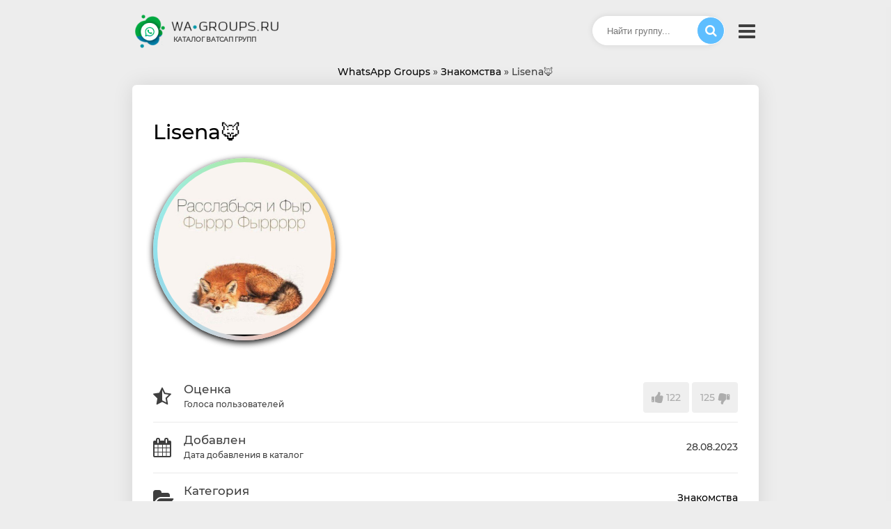

--- FILE ---
content_type: text/html;charset=UTF-8
request_url: https://wa-groups.ru/lisena-3553
body_size: 6317
content:

<!DOCTYPE html>
<html lang="ru">
<head>

	<meta charset="utf-8">
	<link rel="icon" type="image/x-icon" href="/css/favicon.ico">
	<link rel="stylesheet" href="/css/font-awesome/css/font-awesome.min.css">
	<meta http-equiv="X-UA-Compatible" content="IE=edge"/>
	<meta name="viewport" content="width=device-width, initial-scale=1.0, maximum-scale=1.0, minimum-scale=1.0">
	
	<link type="text/css" rel="stylesheet" href="/css/style.css"/> 
	<link rel="stylesheet" type="text/css" href="/css/modal/css/default.css" />
	<link rel="stylesheet" type="text/css" href="/css/modal/css/component.css" />
	<link rel="stylesheet" href="/css/menu.css"> 
	<link rel="stylesheet" href="/css/slider.css"> 
	
	<script src="https://ajax.googleapis.com/ajax/libs/jquery/2.1.1/jquery.min.js"></script>

    <meta name="yandex-verification" content="c1744964af73088d" />
    
    <title>Ватсап группа Lisena🦊. Номер 3553</title> 
    
    <meta name="description" content="Веселая активная группа,создана для знакомства общения)Проходи расслабься фррр"/>
    <meta property="og:title" content="Ватсап группа Lisena🦊. Номер 3553">
    <meta property="og:description" content="Веселая активная группа,создана для знакомства общения)Проходи расслабься фррр">
    <meta property="og:site_name" content="http://wa-groups.ru/">
    <meta property="og:image" content="http://wa-groups.ru/css/wa_og.png">
    <meta property="og:type" content="website">
		    <script src="https://cdn.adfinity.pro/code/wa-groups.ru/adfinity.js" charset="utf-8" async></script>
	    
</head>
<body>
	
 
			
<div class="header">

	
	<div style="display: inline-block;">
	<div class="logo"><a href="/"><img src="/css/logo.png" alt="logo wa-groups.ru"><span>Каталог Ватсап групп</span></a></div>
	<div class="logo_m"><a href="/"><img src="/css/logo_m.png" alt="mobile logo wa-groups.ru"></a> </div>
	</div>
		
		
		
 
		
	<div style="position: absolute; top: 15px; right: 15px;">
		<div class="search_ok" style="display: inline-block; vertical-align: middle; margin: -2px 15px 0 0;">
		<form action="/search">
			<div style="position: relative;">
			<input type="text" name="search"  minlength="3" class="search_input" placeholder="Найти группу..." required>
			<div class="validation-error" style="margin-top: -26px; margin-left: 20px; pointer-events: none;"><i class="fa fa-exclamation-circle"></i> Слово от 3-х знаков</div> 
			<button type="submit" class="search_button" style="border: 1px solid #fff; height: 40px; width: 40px; position: absolute; right: 1px; top: 1px; "></button>
			</div>
		</form > 
		</div>
		
 
 
		
		
		
		
		 
		
		
 
		
		
		
		<div style="display: inline-block; vertical-align: middle;">
				<div class="bars_button"><i class="fa fa-bars fa-2x dropbtn"></i></div>
		</div>
		
		
		<div class="bars_menu"> 
			<div class="bars_close"><div class="bars_close_x"></div></div>
			<div class="bars_over">
				<a href="/cabinet/add"><div class="bars_hr"><span  style="margin-left: 20px;">Добавить группу</span><i class="fa fa-plus-circle fa-lg" style="width: 30px; margin-left: 10px; position: absolute; right: 20px;"></i> </div></a>
				<a href="/"><div class="bars_hr"><span  style="margin-left: 20px;">Главная</span><i class="fa fa-home fa-lg"  style="width: 30px; margin-left: 10px; position: absolute; right: 20px;"></i> </div></a>								
				
				
				<a href="/auth"><div class="bars_hr"> <span  style="margin-left: 20px;">Вход</span><i class="fa fa-sign-in fa-lg" style="width: 30px; margin-left: 10px; position: absolute; right: 20px;"></i></div></a>
				<a href="/reg"><div class="bars_hr"> <span  style="margin-left: 20px;">Регистрация </span><i class="fa fa-key fa-lg" style="width: 30px; margin-left: 10px; position: absolute; right: 20px;"  ></i></div></a>
								
				<a href="/dl"><div class="bars_hr"> <span  style="margin-left: 20px;">Загрузить</span><i class="fa fa-cloud-download fa-lg" style="width: 30px; margin-left: 10px; position: absolute; right: 20px;" ></i></div></a>
				<div style="position: absolute; bottom: 12px; right: 10px; color: #878787; text-align: right;"><div style="margin: 10px 0 10px 10px;"> По вопросам и предложениям:</div> 
				<div style=" margin-left: 10px;  color: #878787;" > info@wa-groups.ru</div> 
				</div>
			</div>
		</div>
		<div class="bars_bg"></div>
		
	</div>
</div>
<div class="breadcrumbs">
	<div>
		<span itemscope itemtype="http://data-vocabulary.org/Breadcrumb">
			<a href="https://wa-groups.ru/" itemprop="url">
				<span itemprop="title">WhatsApp Groups</span>
			</a>
		</span>
		&raquo;
									<span itemscope itemtype="http://data-vocabulary.org/Breadcrumb">
					<a href="https://wa-groups.ru/category/1" itemprop="url">
						<span itemprop="title">Знакомства</span>
					</a>
				</span>
				&raquo;
												<span itemscope itemtype="http://data-vocabulary.org/Breadcrumb">
					<link href="https://wa-groups.ru/category//lisena-3553" itemprop="url"/>
					<span itemprop="title">Lisena🦊</span>
				</span>
						</div>
</div>
<div class="menu"> 
<div class="vmenu">
 
 


<script>
	$(function(){  
	$('.bars_button').click(function() {
		$('body').css({overflow: 'hidden'}); 
		$('.bars_bg').css({visibility: 'visible', opacity: '1'}); 
		$('.bars_menu').css({right: '0'}); 
		$('.bars_close').css({visibility: 'visible'}); 
	});
	});
	
	$(function(){ 
	$('.bars_bg, .bars_close_x').click(function() {
		$('body').css({overflow: 'auto'}); 
		$('.bars_bg').css({visibility: 'hidden', opacity: '0'});  
		$('.bars_menu').css({right: '-420px'}); 
		$('.bars_close').css({visibility: 'hidden'});  
	});
	});
</script>
 
 
  
  
<div class="logo_groups"> 
    <h1>Lisena🦊</h1> 
    <div class="white-grad">
     
        <div class="premium"> 
             
            <img src="/images/uploads/FagkP5ue9JFEs7S6Hl9pzc.jpg" alt="Логотип группы Lisena🦊" style="width: 250px; height: 250px; object-fit: cover; border-radius:50%; "> 
        </div>
        

    </div>
</div>
<br><br>
 
 
 
<div style="position: relative;">
    <div class="inl_block" style="width: 40px;">
        <i class="fa fa-star-half-o fa-2x"></i>
    </div>
    
    <div class="inl_block" >
        <span style="font-size: 120%;">Оценка</span><br><small>Голоса пользователей</small>
    </div>
    
    <div class="inl_block" style="position: absolute; right: 0;" >
        <div class="info_project">  



 
  
<a href="/lisena-3553&like" class="lik likes"><i class="fa fa-thumbs-up fa-lg" ></i> 122</a> 
<a href="/lisena-3553&dlike" class="diz likes">125  <i class="fa fa-thumbs-down fa-lg fa-flip-horizontal" ></i> </a> 
 



	
						  
 <script> 
$("a").click(function(){
    //действияreturnfalse;
});
 </script> 
 

  </div>
    </div>
</div>
<div style="border-bottom: 1px solid #EAEAEA; margin: 15px 0;"></div>

 
<div style="position: relative;">
    <div class="inl_block" style="width: 40px;">
        <i class="fa fa-calendar fa-2x"></i>
    </div>
    
    <div class="inl_block" >
        <span style="font-size: 120%;">Добавлен</span><br><small>Дата добавления в каталог</small>
    </div>
    
    <div class="inl_block" style="position: absolute; right: 0; top: 10px;" >
        <div class="info_project"> 28.08.2023</div>
    </div>
</div>
<div style="border-bottom: 1px solid #EAEAEA; margin: 15px 0;"></div>
  
 
<div style="position: relative;">
    <div class="inl_block" style="width: 40px;">
        <i class="fa fa-folder-open fa-2x"></i>
    </div>
    
    <div class="inl_block" >
        <span style="font-size: 120%;">Категория</span><br><small>В каталоге</small>
    </div>
    
    <div class="inl_block" style="position: absolute; right: 0; top: 10px;" >
        <div class="info_project"> <a href="/category/1">Знакомства</a></div>
    </div>
</div>
<div style="border-bottom: 1px solid #EAEAEA; margin: 15px 0;"></div>
 

<div style="position: relative;">
    <div class="inl_block" style="width: 40px;">
        <i class="fa fa-eye fa-2x"></i>
    </div>
    
    <div class="inl_block" >
        <span style="font-size: 120%;">Просмотры</span><br><small>Количество просмотров группы</small>
    </div>
    
    <div class="inl_block" style="position: absolute; right: 0; top: 10px;" >
        <div class="info_project"> 466</div>
    </div>
</div> 




<div class="tab">
  <button class="tablinks active" onclick="openTab(event, 1)">
  <i class="fa fa-align-left fa-lg"></i> 
  Описание<br>
  </button>
  
  <button class="tablinks" onclick="openTab(event, 2)">
  <i class="fa fa-exclamation-triangle" aria-hidden="true"></i> 
  Жалоба<br>
  </button>
  
  <button class="tablinks" onclick="openTab(event, 3)">
  <span style="color: #FF8F00; background: linear-gradient(180deg, #FFAF4F 33%, #D86900 66%); text-transform: uppercase;   -webkit-background-clip: text;  -webkit-text-fill-color: transparent;">
  <b><i class="fa fa-trophy" aria-hidden="true"></i> PREMIUM</b></span><br>
  </button>
</div>


<div class="tabcontent" style="display: block;" id="1"> 
 <div class="opis" style=" border-radius: 0 8px 8px 8px;">
 Веселая активная группа,создана для знакомства общения)Проходи расслабься фррр 
 </div>
</div>


<div class="tabcontent" id="2"> 
 <div class="opis" style=" border-radius: 0 8px 8px 8px;">
   

<form action="#" method="post"> 
    
    Опишите жалобу
    <div style="position: relative; ">
        <textarea id="textarea" onclick="length_check(200, 'textarea', 'counter')" onkeyup="length_check(200, 'textarea', 'counter')" type="text" name="jalob" class="input_text" style="width: 85%; height: 100px;" minlength="50" maxlength="200" placeholder=" " required></textarea>  
        <div class="validation-error" style="margin-top: -15px;"><i class="fa fa-exclamation-circle"></i> Описание от 50 до 200 знаков</div>	
        <div style="position: absolute; bottom: 8px; left: 5px; opacity: 0.5; font-size: 85%;">Осталось символов: <span id="counter">200</span> 	</div> 
    </div>
                              
        
            
    <div style="position: relative;"> 
        <div style="background: white;width: fit-content;padding: 20px;margin-bottom: 10px;">
        <img src="/img/4_pal_s.png" width="50px" alt=""> 
        <img src="/img/3_pal_s.png" width="50px" alt="">
        </div>
        <input type="text"  name="kod2" class="name_comm" style="width: 130px;" placeholder="Сколько пальцев?"  pattern="[0-9]{1,2}" required>
        <div class="validation-error"><i class="fa fa-exclamation-circle"></i> Что-то не так. Соберись</div>
    </div>
     
    <input name="submitjalob" type="submit" class="button_forma" value="Отправить">
</form>
    
 </div>
</div> 
 
<!------------------------------------------------------------------------------------------------------------------------------------------>
 
<div class="tabcontent" id="3"> 
    <div class="opis" style=" border-radius: 0 8px 8px 8px;">
      
                
        <div class="modal-razd">Купить Premium</div> 
        Группа: Lisena🦊<br>
        ID группы: 3553<br>
        
        <form method="POST" action="https://yoomoney.ru/quickpay/confirm.xml" >
            <input type="hidden" name="receiver" value="4100118543467101">
            <input type="hidden" name="formcomment" value="Premium для группы Lisena🦊">
            <input type="hidden" name="short-dest" value="Premium для группы Lisena🦊">
            <input type="hidden" name="label" value="wagroups:0:3553">
            <input type="hidden" name="quickpay-form" value="donate">
            <input type="hidden" name="targets" value="Premium для группы Lisena🦊"> 
          
            <select name="sum" class="input_text" data-type="number" required>
                <option value="" disabled selected>На срок</option>
                <option value="250">Неделя - 250 руб</option>
                <option value="550">Месяц - 550 руб</option>
            </select> 
        
            <br>
            <br>
        
            <input type="email" class="input_text" name="comment" value="" placeholder="E-mail" required> 
            <div class="validation-error"><i class="fa fa-exclamation-circle"></i> E-mail введен неверно</div>
            <input type="hidden" name="successURL" value="https://wa-groups.ru/3553&pay=success">
            <input type="hidden" name="paymentType" value="AC" checked>
            <br>
            <input name="submitpay" type="submit" class="button_forma" value="Оплатить">
        </form>

        <i>Также доступна новая услуга разового поднятия группы в личном кабинете.</i>
    
    </div>
</div>


<div class="logo_groups">
    <a class="md-trigger" data-modal="modal-img1" ><div class="in_groups"><i class="fa fa-plus-circle fa-lg" style="vertical-align: middle; margin-right: 20px;"></i> Вступить в группу</div></a>
</div>

 
</div>   
<div class="vmenu" style="background: #FCFCFC; box-shadow: 0px 0px 30px rgba(0, 0, 0, 0.1);">

    <div class="md-modal md-effect-1" id="modal-img1">
        <div class="md-content">
            <i class="fa fa-bell fa-5x" style="color: #2799C6;"></i><br><br>
            <h2>Внимание!</h2>  Если вступить в группу не удается по ссылке - выберите "Попроситься в группу" для отправке сообщения с просьбой добавить вас<br> <br> 
            <a rel="nofollow" href="https://chat.whatsapp.com/FagkP5ue9JFEs7S6Hl9pzc" target="_blank"><div style="background: #5DAD00; display: inline-block; width: 50%; margin: 20px auto; color: #fff; padding: 10px; border-radius: 50px; ">Продолжить</div></a> 
            <br>
            <a rel="nofollow" href="https://api.whatsapp.com/send?phone=+77773887644&text=%D0%97%D0%B4%D1%80%D0%B0%D0%B2%D1%81%D1%82%D0%B2%D1%83%D0%B9%D1%82%D0%B5.%20%D0%94%D0%BE%D0%B1%D0%B0%D0%B2%D1%8C%D1%82%D0%B5%20%D0%BF%D0%BE%D0%B6%D0%B0%D0%BB%D1%83%D0%B9%D1%81%D1%82%D0%B0%20%D0%BC%D0%B5%D0%BD%D1%8F%20%D0%B2%20%D0%B2%D0%B0%D1%82%D1%81%D0%B0%D0%BF%20%D0%B3%D1%80%D1%83%D0%BF%D0%BF%D1%83%20%22Lisena%F0%9F%A6%8A%22.%20%D0%9D%D0%B0%D1%88%D0%B5%D0%BB%20%D0%B5%D1%91%20%D0%BD%D0%B0%20%D1%81%D0%B0%D0%B9%D1%82%D0%B5%20wa-groups.ru" target="_blank">
            <div style="background: #FFCA4F; display: inline-block; margin: 5px auto; color: #fff; padding: 10px 20px; border-radius: 50px; ">  Попроситься в группу</div></a>
            <div class="md-close"></div>
        </div>
    </div>
    <div class="md-overlay"></div>
             
	 

<br id="ot">

<h2>Комментарии</h2>

<form action="" method="POST">
	<input type="text"  name="user_logo" value="user3" style="display: none;"> 
                       
					   
				   
	<div style="position: relative; margin-bottom: 25px;">
		<table>
            <tr>
                <td>
                    <img alt="logo_comm" src="/img/user3.png" class="logo_comm">
                </td> 
                
                <td>
                    <input type="text"  name="name" value=""  class="name_comm" placeholder="Имя"  pattern="^[0-9А-яA-z]{5,35}" required >
                    <div class="validation-error"><i class="fa fa-exclamation-circle"></i> Буквы и цифры от 5 до 35 знаков</div>
                </td> 
							  
								
												
				<td style="position: relative;"> 
				    <div style="position: absolute; top: -55px; left: 25px;">
				    <img src="/img/3_pal_s.png" width="50px" alt=""> 
				    <img src="/img/1_pal_s.png" width="50px" alt="">
				    </div>
				    <input type="text"  name="kod" class="name_comm" style="width: 130px;" placeholder="Сколько пальцев?"  pattern="[0-9]{1,2}" required>
				    <div class="validation-error"><i class="fa fa-exclamation-circle"></i> Что-то не так. Соберись</div>
				</td>
							  
			</tr>
        </table>
	</div>
	

<div style="position: relative;"> 
<input type="text"  name="comm" minlength="10" id="textLink"  value="" class="text_comm" placeholder="Введите комментарий..." required> 
<div class="validation-error"><i class="fa fa-exclamation-circle"></i> Текст от 10 знаков</div>
<button type="submit" class="send_comm" name="submitButton" ></button>
</div>
                     

</form>
<br> 
						  
			  
						    
    Комментариев еще нет
	
	
	   
 
    </div>

 
</div>
</div>
</div>

<div class="foot">
© WA-GROUPS.RU
</div>

<!-- Yandex.Metrika counter -->
<script type="text/javascript" >
   (function(m,e,t,r,i,k,a){m[i]=m[i]||function(){(m[i].a=m[i].a||[]).push(arguments)};
   m[i].l=1*new Date();k=e.createElement(t),a=e.getElementsByTagName(t)[0],k.async=1,k.src=r,a.parentNode.insertBefore(k,a)})
   (window, document, "script", "https://mc.yandex.ru/metrika/tag.js", "ym");

   ym(67600483, "init", {
        clickmap:true,
        trackLinks:true,
        accurateTrackBounce:true,
        webvisor:true
   });
</script>
<noscript><div><img src="https://mc.yandex.ru/watch/67600483" style="position:absolute; left:-9999px;" alt="" /></div></noscript>
<!-- /Yandex.Metrika counter -->
 
<!-- НАБОР ДЛЯ МОДАЛЬНОГО ОКНА -->
<script src="/css/modal/js/classie.js"></script>
<script src="/css/modal/js/modalEffects.js"></script>
 <!-- END АНИМИРОВАННОГО МОДАЛЬНОГО ОКНА --> 

<!-- Слайдер карусель -->
<script src='https://cdn.jsdelivr.net/npm/slick-carousel@1.8.1/slick/slick.min.js'></script>
<script>  
  $(document).ready(function() {
  $(".slider").slick({
  arrows: true,
  dots: false,
  slidesToShow: 3,
  autoplay: true,
  speed: 1900,
  autoplaySpeed: 1800,
  responsive: [
  {
  breakpoint: 1040,
  settings: {
  slidesToShow: 2
  }
  },
  {
  breakpoint: 640,
  settings: {
  slidesToShow: 1
  }
  }
  ]
  });
});
</script> 
<!-- END Слайдер карусель -->

<!-- Счетает количество знаков при заполнении textarea -->
  <script language=JavaScript type="text/javascript"> 
 function length_check(len_max, field_id, counter_id) { 
 var len_current = document.getElementById(field_id).value.length; 
 var rest = len_max - len_current; 
 
 if (len_current > len_max ) { 
 document.getElementById(field_id).value = document.getElementById(field_id).value.substr (0, len_max); 
 if (rest < 0) { rest = 0;} 
 document.getElementById(counter_id).firstChild.data = rest ;  
 } else { 
 document.getElementById(counter_id).firstChild.data = rest ; } } 
 </script>
<!-- END Счетает количество знаков при заполнении textarea -->


<!-- БЛОКИРУЕТ Scroll ПРИ ОТКРЫТИИ МОДАЛЬНОГО ОКНА -->
<script type="text/javascript"> 
$(document).ready(function() {
    $('.md-trigger').click( function() {
        $("body").css({
            "overflow": "hidden" , 
            "padding-right": `17px`
        }); 
    });
    
    $('.md-close, .md-overlay').click( function() {
        $("body").css({
            "overflow": "auto",
            "padding-right": `0px`
        });
    });
});
</script>
<!-- END БЛОКИРУЕТ Scroll ПРИ ОТКРЫТИИ МОДАЛЬНОГО ОКНА -->


<script>
 function openTab(evt, idn) {
  var i, tabcontent, tablinks;
  tabcontent = document.getElementsByClassName("tabcontent");
  for (i = 0; i < tabcontent.length; i++) {
    tabcontent[i].style.display = "none";
  }
  tablinks = document.getElementsByClassName("tablinks");
  for (i = 0; i < tablinks.length; i++) {
    tablinks[i].className = tablinks[i].className.replace(" active", "");
  }
  document.getElementById(idn).style.display = "block";
  evt.currentTarget.className += " active";
}
</script>


<!--Если будет уведомление - закроет див 'msg_clear' с ней -->
<!--Кнопка для ручного закрытия msg_clear дива<a href="#" type="submit" style="float: right;" class="close-msg_clear">закрыть</a>-->
<script>
    $(function(){
        $('.close-msg_clear').click(function() {
            $('.msg_top, .err_top').css({height: '0'});
        });
    
        //Закрытие по времени
        setTimeout(function() {
            $('.msg_top, .err_top').css('height', '0');
                //$(".msg_top, .err_top").remove();
            }, 5000);
            return false;
        });
</script>

</body>
</html>

--- FILE ---
content_type: text/css
request_url: https://wa-groups.ru/css/style.css
body_size: 7495
content:
body{
	background: #EDEDED; 
	width: 100%; 
	margin: 0; 
	color: #3F3F3F; 
	text-align: center; 
    font-size: 14px;
	font-family: Montserrat-Medium;
}

* {
  scrollbar-width: thin;
  scrollbar-color: #6B6B6B #EDEDED;
}

/* для Chrome/Edge/Safari */
*::-webkit-scrollbar { 
  width: 18px; 
}
*::-webkit-scrollbar-track {
  background: none; 
}
*::-webkit-scrollbar-thumb {
  background-color: #6B6B6B;
  border-radius: 20px;  
  border: 5px solid #EDEDED;
}
small {
    font-size: 12px;
}
@media(max-width: 580px) {
  html {
    font-size: 18px; 
  }
}
.logo span {
    position: absolute;
    right: 43px;
    bottom: 12px;
    text-transform: uppercase;
    font-size: 9px;
    color: #4f4f4f;
    font-weight: 600;
}

.logo {
    position: relative;
}

.list_tags{
	margin: 20px 0;
	line-height: 24px;
}
.list_tags a{
	color: #307BE5;
	margin-right: 7px;
}
.action_button{
	padding: 7px;
	border-radius: 4px;
}
 
@font-face {
font-family: Montserrat-Medium;
src: url(Montserrat-Medium.ttf);
} 

@font-face {
font-family: Bauhaus93;
src: url(Bauhaus93.ttf);
} 
 
 
a {color: #000; text-decoration: none; }  

.likes {display: inline-block; cursor: pointer; color: #0497E0; borders : 1px solid #E5E5E5; font-size: 12px; background: #fff; padding: 4px 4px; width: 45px; text-align: center; border-radius: 4px;}
.dizlikes {display: inline-block; cursor: pointer; color: #EA483C; borders : 1px solid #E5E5E5; font-size: 12px; background: #fff; padding: 4px 4px; width: 45px; text-align: center; border-radius: 4px;}
.view {display: inline-block; cursor: pointer; color: #adadad; borders : 1px solid #E5E5E5; font-size: 12px; background: #fff; padding: 4px 4px; width: 40px; text-align: center; border-radius: 4px;}

.adm_table_td {padding: 5px; border-bottom: 1px solid #cecece;}

.button_orange {background: #FFC068; padding: 6px; border-radius: 5px;  display: block; text-align: center; max-width: 200px;}

h1{
	color: #383838;
	margin: 20px 0;
	font-size: 22px;
	font-weight: normal;
}
h2{font-weight: normal; margin: 10px 0; font-size: 28px; color: #383838;}
h3{ margin: 0; color: #383838;}


.hhr {border-bottom: 1px solid #EFF1F2;}


.menu img{max-width: 100%; max-height: 100%;}
.menu{
	background: #fff;
	width: 100%; 
	max-width: 900px; 
	margin: 0 auto;  
	text-align: left;
	line-height: 30px;
	border-radius: 6px; 
    box-shadow: 0px 0px 30px rgba(0, 0, 0, 0.1);
/*    overflow: auto;*/
} 
.menu_1{
	background: #fff; 
}

.menu_2{
	background: #F6F7FB;
}  
.vmenu{ 
	padding: 30px; 
}
 

.info{
	background-color: #FAF7DE;
	background-image:  url('../img/info.png');
	background-position: left 10px top 20px;
	background-size: 40px;
	background-repeat: no-repeat;
	color: #93755B; 
	margin: 20px 0;
	border: 1px solid #EFE8B6;
	border-radius: 6px;
	text-align: left;
	padding: 20px 20px 20px 60px;
}
.info a{ color: #634E17; font-weight: bold;}

/*------------------------------------------------------------------------------*/
.info_green{ 
	color: #648900; 
	margin: 20px 0;
	background: #F6FBF3;
	border: 3px solid #CEEBBD;
    position: relative;
	border-radius: 6px;
	text-align: left;
	padding: 20px 20px 20px 40px;
}
.info_green:before{
content: '';
    position: absolute;
    width: 37px;
    height: 37px;
    top: -10px;
    left: -6px;
	background-position: 0 -48px;
    background-image: url('../css/n.png');
	background-repeat: no-repeat;
}
.info_red{ 
	color: #872600; 
	margin: 20px 0;
	background: #FEF2F2;
	border: 3px solid #FCDDDD;
    position: relative;
	border-radius: 6px;
	text-align: left;
	padding: 20px 20px 20px 40px;
}
.info_red:before{
content: '';
    position: absolute;
    width: 37px;
    height: 37px;
    top: -10px;
    left: -6px;
	background-position: 0 -95px;
    background-image: url('../css/n.png');
	background-repeat: no-repeat;
}
.info_blue{ 
	color: #001E84; 
	margin: 20px 0;
	background: #F7FAFE;
	border: 3px solid #E4EEFB;
    position: relative;
	border-radius: 6px;
	text-align: left;
	padding: 20px 20px 20px 40px;
}
.info_blue:before{
content: '';
    position: absolute;
    width: 37px;
    height: 37px;
    top: -10px;
    left: -6px;
	background-position: 0 0px;
    background-image: url('../css/n.png');
	background-repeat: no-repeat;
}
.info_yellow{ 
	color: #876447; 
	margin: 20px 0;
	background: #FAF7DE;
	border: 3px solid #EFE8B6;
    position: relative;
	border-radius: 6px;
	text-align: left;
	padding: 20px 20px 20px 40px;
}
.info_yellow:before{
content: '';
    position: absolute;
    width: 37px;
    height: 37px;
    top: -10px;
    left: -6px;
	background-position: 0 -143px;
    background-image: url('../css/n.png');
	background-repeat: no-repeat;
}
/*-------------------------------END подсказки-----------------------------------------------*/



/*-------------------------------Помощ при наведении курсора или клике (mobile)-----------------------------------------------*/
.help_div{
position: relative;
}
	
.help_show
{   
display: none;}

/* Фон вопросительного знака подсказки */
.help{  
	color: rgba(49,125,206, 0.8);
	display: inline-block;
	padding: 0 3px; 
}
.help:hover{color: #0066CC;}


/* Появление скрытого элемента при наведении */
.help:hover + .help_show{  
z-index: 2;
text-shadow: 1px 8px 6px rgba(0,0,0,0.3) ;
margin-top: 10px;
box-shadow: 0px 0px 30px rgba(49, 125, 206, 1);  
background: #317DCE;
text-align: center; 
color: #fff;
position: absolute; 
border-radius: 5px;
right: 0px; 
top: -50px;
display: block;
font-size: 70%; 
width: auto;  
line-height: normal; 
padding: 10px 10px; 
color: #fff;}

/*-------------------------------END Помощ при наведении курсора или клике (mobile)-----------------------------------------------*/


.push{
	display: inline-block;
	background: rgba(91,113,154, 0.2); 
	padding: 8px 15px; 
} 

.ramka_video{width: 206px; height: 121px; background: url(../img/ramka2.png) no-repeat center center; cursor: pointer; position: relative; z-index: 999;}	 
.play_video{width: 50px; height: 50px;background: url(../img/play.png) no-repeat center center; cursor: pointer; position: absolute; top: 35px; left: 75px; z-index: 999;}	 
.prev_video  {width: 180px; height: 100px; position: absolute; left: 13px; top: 10px; z-index: 2; opacity: 0.4; }


.prev{width: 180px; height: 180px; margin: 20px  0; border-radius: 8px; background: #000 url(../img/lupa.png) no-repeat center center;}
.prev img { border-radius: 8px; width: 180px; height: 180px; opacity:.5; }
.prev img:hover { opacity:0.6; }

.forma{margin: 20px 0; border: 1px solid #E2E2E2; padding: 20px; background: #F7F7F7; border-radius: 6px;}
.block_input {color: #777777; margin: 20px 0; font-size: 90%;}
.input_text, .input { padding: 10px; outline: none !important; border: 1px solid #D8D8D8; border-radius: 3px; width: 200px; } 

.input.w95{width: 95%; margin-bottom: 15px;}

.input_text:focus {	box-shadow: 0 0 10px rgba(0,0,0,0.1); }
.button_forma {cursor: pointer; background: linear-gradient(#667EAA, #52688E) #667EAA; margin: 30px 0; padding: 10px; border-radius: 3px; width: 220px; color: #fff; text-align: center; border-width: 2px 0; border-style: solid none; border-color: #728EB2 #000 #40557D;}
.button_add{
	padding: 10px;
	background: rgba(91,113,154, 0.2);
	border-radius: 5px;
	border: none;
	margin-top: 5px;
	cursor: pointer;
}
 
span.error-message {  
position: absolute;
bottom: -25px; 
    color: #F44336;
    font-size: 80%; 
    display: none;
}
:valid + span.error-message {
    display: none;
}

textarea {
	overflow: hidden;
}

select.input_text { 
-webkit-appearance: none;
-moz-appearance: none;
-ms-appearance: none;
appearance: none;
background: #fff url('/css/img.png') no-repeat right center;
outline: 0; 
}

select.input_text { 
    -webkit-box-sizing:content-box;
    -moz-box-sizing:content-box;
    -ms-box-sizing:content-box;
    box-sizing:content-box;
}


.foot{
		width: 85%;
	max-width: 900px; 
	margin: 0 auto; 
	color: #6B6B6B;  
	font-size: 14px;	
	padding: 20px 10px; 
}
.foot_seti{
	width: 40px; opacity: 0.3; padding: 10px;
}
.foot_seti:hover{
	opacity: 1;
}

 
	
.header{ 
	position: relative;
	width: 85%;
	max-width: 900px;
	margin: 10px auto;
	text-align: left; 
	padding: 10px;  	
}
	
@media screen and (min-width: 800px) { /* если ПК (экран шире 800пх) то*/ 

	
	.block, .block_blue{
		 margin: 20px;
	}
	.block_goriz{
		 margin: 10px 0; 
		 padding: 20px;
	}

}


@media screen and (max-width: 800px) {     
	
	.header{
	position: relative;
	max-width: 100vw; width: 95%; 
	padding: 10px 0;  
	}
	
	.menu{
	max-width: 100vw; width: 100%; margin: 0 auto;
	} 
	
	
	.block, .block_blue{
		 margin: 20px 0;
	}
	.block_goriz{
		 margin: 20px 0; 
		 padding: 10px;
	}
	
}



 .msg_top{
	background: #CFF2BC;
	color: #2C7A00; 
	transition: 0.8s ease-in-out; 
	overflow: hidden;
	font-size: 90%;
	height: 50px; 
	position: relative;
} 
.top_fix {height: 50px; width: 100vw; display: table-cell; vertical-align: middle; }
.close-msg_clear{color: #404040; font-size: 130%; position: absolute; right: 10px; top: 5px; cursor: pointer; padding: 10px;}
.err_top{
	background: #FFE0D8;
	color: #D90E00; 
	transition: 0.8s ease-in-out; 
	overflow: hidden;
	font-size: 90%;
	height: 50px; 
	position: relative;
}


.block_goriz{color: #808080; border-radius: 4px; background: rgba(0, 0, 0, .02); line-height: normal;}
.block_goriz:hover h3 {color: #DB0000;}
 
input.input_text:invalid:not(:placeholder-shown), textarea.input_text:invalid:not(:placeholder-shown){ /* если инпут НЕвалид - заполненный текст и бордер краснеют */
	color: crimson; 
	background: #FFF9F9;
	transition: 0.3s ease-in-out; 
	border: 1px solid #FFADAD;
	.invalid{display: block;}
	}
	
	
input.input_text:invalid:focus,  textarea.input_text:invalid:focus{ 
	color: #000;  
	background: #fff;
	border: 1px solid #cecece;
}
 
 
input.text_comm:invalid:not(:placeholder-shown), 
input.name_comm:invalid:not(:placeholder-shown){ /* если инпут НЕвалид - заполненный текст и бордер краснеют */
	color: #FFF9F9; 
	background: #FFF9F9;
	transition: 0.3s ease-in-out; 
	box-shadow: 0 0 10px rgba(255,0,0,0.1); 
	border: 1px solid #FFADAD;
	}
	
	
input.text_comm:invalid:focus, input.name_comm:invalid:focus{ 
	color: #000;  
	box-shadow: 0 0 10px rgba(0,0,0,0.1);
	background: #fff;
	border: 1px solid #fff;
}
 
 
input:focus + .validation-error, textarea:focus + .validation-error, 
input:valid + .validation-error, textarea:valid + .validation-error,
input:placeholder-shown + .validation-error, textarea:placeholder-shown + .validation-error{
  visibility: hidden; opacity: 0;
}
 
 
.validation-error {
  	color: #FF5E5E;  visibility: visible; opacity: 1;
	transition: 0.3s ease-in-out; 
	overflow: hidden;
  	margin: -3px 0 0 5px; 
  	position: absolute; 
    font-size: 14px;
}
 
 
 
 
 
 
 
 
 
 .dl_block {
	   margin: 15px 0; padding: 20px 0; text-align: center;
	   background: #fff; max-width: 500px; font-size: 14px; border-radius: 8px;  line-height: 20px; position: relative; top: 0;transition: 0.15s ease-in-out;
	   box-shadow: 0px 0px 15px rgba(0, 0, 0, 0.1);
	}
 
 .index_block_img_dl {object-fit:cover; width: 100px; padding-bottom: 20px; }
   
   
   
    .index_cat{
	   margin: 15px 0; padding: 40px 0; text-align: center;
	   background: #fff; max-width: 500px; font-size: 15px; border-radius: 8px;  line-height: 25px; position: relative; top: 0;transition: 0.15s ease-in-out;
	   box-shadow: 0px 0px 15px rgba(0, 0, 0, 0.05); 
   } 
   
   
   .index_cat:hover{
	   box-shadow: 0px 10px 15px rgba(0, 0, 0, 0.1); position: relative; top: -4px;  
   }
   .index_block_img {width: 50px;padding-bottom: 40px; }
 
 
  
   .index_block{
	   background: #fff; font-size: 16px; max-width: 500px; height: 180px; text-align: center; border: 1px solid #F0F2F8; border-radius: 8px; padding: 10px; line-height: 25px; position: relative; top: 0;transition: 0.15s ease-in-out;
	   box-shadow: 0px 0px 20px rgba(0, 0, 0, 0.1);
   } 
   
   
   .index_block:hover{
	   box-shadow: 0px 20px 30px rgba(0, 0, 0, 0.1); position: relative; top: -4px;  
   }
   
 
 
 .containers {  /*адаптирует блоки по ширине экрана*/
    grid-gap: 15px;
    grid-template-columns: repeat(auto-fit, minmax(200px, 1fr));
    grid-template-rows: repeat(2, auto);
    display: grid;
} 

.containers_cab {  /*адаптирует блоки по ширине экрана*/
    grid-gap: 15px;
    grid-template-columns: repeat(auto-fit, minmax(220px, 1fr));
    grid-template-rows: repeat(2, auto);
    display: grid;
}

   
   .project_index_blue{
	   margin: 15px 0; text-align: center; color: #000;  
	   background: #fff; max-width: 500px;    border-radius: 8px; padding: 10px; line-height: 25px; position: relative; top: 0;transition: 0.15s ease-in-out;
	   box-shadow: 0px 0px 15px rgba(0, 0, 0, 0.05); 
   } 
   
   
   .project_index_blue:hover{
	   box-shadow: 0px 10px 15px rgba(0, 0, 0, 0.1); position: relative; top: -4px;  
   }
   
   .project_index {object-fit:cover;
	   width: 100px; height: 100px; margin: auto; margin:  10px 0;
	   box-shadow: 0 3px 10px black;  border-radius:50%; padding: 6px; 	background-blend-mode: screen;
	background:
		linear-gradient(limegreen, transparent),
		linear-gradient(90deg, skyblue, transparent),
		linear-gradient(-90deg, coral, transparent);
   }  
   
   
   .small_opis {
	   color: #9E9E9E; font-size: 10px; 
   }

 
 .opis{
	background: #E5F3FF;
	padding: 20px;
	font-size: 90%;
}

 
.tab button {
  background-color: #F7FBFF;
  padding: 20px; 
  border: none; 
  cursor: pointer; 
  font-size: 110%; 
  color: #777777;
}



.tab button.active {  
  border-radius: 10px 10px 0 0;
  background: #E5F3FF;  
  font-size: 110%;
  color: #000;
}

.tabcontent {
  display: none; 
}
  
   @media screen and (min-width: 721px) { 
	   
	   .index_height{
	   margin-top: 10vh; margin-bottom: 10vh;
		}
	   
	   .index_mobile{
		   display: none;
	   }   
	   .index {
	   display: inline-block; 
	   width: 60%;
	   vertical-align: middle; 
		font-size: 20px;
	   }
	   .index_web {
	   display: inline-block; 
	   vertical-align: middle; 
	   width: 39%; 
	   }
	   
	   h1 {font-size: 30px;  color: #000; line-height: 35px;}
	   h2 {font-size: 25px;  color: #000; margin-bottom: 25px;}
	   
	   .logo {
	display: block;
	}
	
	.logo_m {
	display: none;
	}
	
}
   
   @media screen and (max-width: 510px) {/* стили для мобилок */
   
   	.containers_cab {  /*адаптирует блоки по ширине экрана*/  
    grid-template-columns: none; 
	}
   
}
   
   
   
   @media screen and (max-width: 720px) {/* стили для мобилок */
   
      
    .containers {  /*адаптирует блоки по ширине экрана*/
    grid-gap: 8px;
    grid-template-columns: repeat(auto-fit, minmax(140px, 1fr));
    grid-template-rows: repeat(2, auto);
    display: grid;
	}
	
   
		.mobile_center{
			text-align: center;
			margin: auto;
		}
   
	   .index_height{
	   margin-top: 5vh; margin-bottom: 5vh;
		}
	   
	   .index_web{
		   display: none;
	   }
	   .index{
		   text-align: center;
		   display: block; 
		   margin: auto;
		   font-size: 20px;
		   width: 80%; 
	   }
	   .index_mobile{
		   max-width: 70%;
		   margin: auto;
	   }
	   
	   .logo_groups, .white-grad{
		   text-align: center;
		   margin: auto;
	   }
	   
	   h1 {font-size: 35px; color: #000; line-height: 40px;}
	   h2 {font-size: 22px;  color: #000; margin-bottom: 25px;}
	   
	   
	
		.logo {
			display: none;
			}
			
		.logo_m {
			display: block;
			}
   }
   
   
   
   @media screen and (max-width: 420px) {/* стили для мобилок */
   
   .vmenu {
	   padding: 20px 10px;
   }

	.inl_block{
		font-size: 95%;
	}
	
	.tab button {
	font-size: 100%; 
    padding: 20px 10px; 
 }
 
.tab button.active {
	font-size: 100%; 
   }
   
      
.index_cat {
    font-size: 14px;
	margin: 5px 0; padding: 25px 0; 
	line-height: normal;
	}


}
   
   
   
   

   @media screen and (max-width: 375px) {/* стили для мобилок */
   .vmenu {
	   padding: 20px 10px;
   }
   

.inl_block{
	font-size: 85%;
}

.tab button {
	font-size: 95%; 
    padding: 20px 10px; 
 }
 
.tab button.active {
	font-size: 95%; 
   }
   
.index_cat {
    font-size: 14px;
	margin: 5px 0; padding: 20px 0; 
	line-height: normal;
	}
	 
} 
 

  
 
 
 

.premium{
	position: relative; top: 0; left: 0;
}
   
   
.comments{
 position: relative;
 background: #F9F9F9;   
 padding: 20px;
 margin: 10px 0;
 border-radius: 6px;
}

.time_comm{
	font-size: 70%;
	color: #AFAFAF;
}
 
 
.logo_comm{ 
	width: 40px;
	display:table-cell; vertical-align:bottom; margin-right: 10px;
}



.in_groupsSS{
	text-shadow: 1px 6px 4px rgba(0,0,0,0.5) ; 
	background: #2BAAFF; 
	box-shadow: 0 0 10px rgba(56,175,255,0.95); 
	color: #fff; 
	padding: 15px 20px;
	width: 250px;	
	text-align: center;
	border-radius: 50px; 
	cursor: pointer;
	display: inline-block;
	margin: 30px 0;
	font-size: 16px;
	vertical-align: middle;
	
	
}.in_groups{

box-shadow: 0 3px 10px #8E8E8E;   border-radius:50px; padding: 15px 40px; 	background-blend-mode: screen;
	background:
		linear-gradient(limegreen, transparent),
		linear-gradient(90deg, skyblue, transparent),
		linear-gradient(-90deg, coral, transparent);
	text-align: center;
	text-shadow: 2px 2px 8px rgba(0,0,0,0.63) ; 
	text-align: center;
	cursor: pointer;
	display: inline-block;
	margin: 30px 0;
	font-size: 16px;
	color: #fff; 
}
 
 
	
	 .inl_block {
	 display: inline-block;
	 vertical-align: middle;
	 line-height: 20px;
 }   
   
.name_comm, .search_input{ 
	outline: none !important;
	padding: 0 0 0 20px;
	height: 40px;   
	border-radius: 30px;
	box-shadow: 0 0 10px rgba(0,0,0,0.1);  
	border: 1px solid #fff;
}    

.name_comm{ 
	width: 79%;
}

.search_input{
	width: 85%;
}
   
.text_comm{
	outline: none !important;
	padding: 0 0 0 20px;
	width: calc(100% - 100px);
	height: 60px;
	border: none;   
	box-shadow: 0 0 10px rgba(0,0,0,0.1);
	resize: none;
	display: inline-block;
	border-radius: 30px;
	border: 1px solid #fff;
}

.send_comm, .search_button{ 
	color: #fff;
	background: #5EBEFF;
	height: 50px; 
	width: 50px; 
	border-radius: 50%;
	border: none;  
	cursor: pointer; 
	margin-left: 20px; 
}
.send_comm:before{
	content: '\f1d8';
	font-family: fontawesome; 
	font-size: 18px;
}
.search_button:before{
	content: '\f002';
	font-family: fontawesome; 
	font-size: 18px;
}
.send_comm:hover, .search_button:hover{
	background: #2BAAFF;
	box-shadow: 0 0 10px rgba(56,175,255,0.95);
}
   
   
   
/* Модальное окно для сообщений с куками*/
 .bg_message{ 
    backdrop-filter: blur(5px);
	visibility: hidden;
	position: fixed;
	width: 100%;
	height: 100%; 
	top: 0;
	left: 0;
	z-index: 1000; 
    background: rgba(0, 0, 0, 0.4);
	transition: all 0.3s;
	opacity: 1; 
}

.modal_message{
	visibility: hidden;
	top: 40%;
	left: 50%;
	width: 90%;  
	max-width: 500px; 
	border-radius: 8px; 
	z-index: 2000; 
	text-align: center; 
	overflow: hidden;
	position: fixed; 
	box-shadow: 0px 0px 20px rgba(0, 0, 0, 0.4);
	transition: all 0.5s;
	opacity: 0;
	transform: translateX(-50%) translateY(-50%);
}

   


.head_modal_message{ 
	padding: 20px;
	border-radius: 8px 8px 0 0;
	color: #EAF2FF;
	text-shadow: 1px 8px 6px rgba(0,0,0,0.3) ;
	font-size: 30px;
}

.bottom_modal_message{
	background: #fff;
	line-height: 20px; 
	border-radius: 0 0 8px 8px;
    padding: 4vh 20px 4vh 20px;
}

.close_message{
	cursor: pointer;
	display: inline-block;
	color: #5491F2;
	margin-top: 15px;
}


@media screen and (max-height: 670px) {/* стили для мобилок */
   .modalBodyWrapper { 
    height: 100%; 
    background: #fff;
    overflow: auto; 
	}
	
	.modal_message, .md-modal{
		max-height:75vh;
	}
}

 
 
.modalBodyWrapper::-webkit-scrollbar, .md-modal::-webkit-scrollbar{ 
  width: 8px; 
}
.modalBodyWrapper::-webkit-scrollbar-track, .md-modal::-webkit-scrollbar-track{
  background: none; 
}
.modalBodyWrapper::-webkit-scrollbar-thumb, .md-modal::-webkit-scrollbar-thumb{
  background-color: #6B6B6B;
  border-radius: 20px;  
  border: 2px solid #fff;
}
/**/




/* Бар для мобилок*/
.bars_button{ 
	cursor: pointer;
}

 .bars_bg{ 
    backdrop-filter: blur(5px);
	visibility: hidden;
	position: fixed;
	width: 100%;
	height: 100%; 
	top: 0;
	left: 0;
	z-index: 1000; 
    background: rgba(0, 0, 0, 0.4); 
}
.bars_menu{
	position: fixed; 
	background: #212529;
	color: #fff;
	top: 0;
	right: -420px;
	height: 100%;
	width: 80%;
	max-width: 400px;
	transition: all 0.2s;
	z-index: 99999999;
	box-shadow: 0 10px 18px #515151;
}

.bars_over{
	height: 100%;
	overflow: auto;
}
.bars_menu .fa{
	font-size: 25px;
	color: #495057;
}
.bars_hr:hover .fa{
	font-size: 25px;
	color: #79A500;
}

.bars_menu a{
	color: #fff;
}


.bars_hr {
	padding: 20px 10px;
	border-bottom: 1px solid #292E33;
}

.bars_hr:hover{
	background: #272B30;
	color: #A3D31F;
}

.bars_close{
	position: relative;
	top: 0px;
	right: 55px;
	visibility: hidden;
	cursor: pointer;
}

.bars_close_x:before{
	position: absolute;
	content: '+';
	font-size: 50px; 
	padding: 0px 8px 6px 8px;
	border-radius: 0 0 5px 5px;
	
	    -moz-transform: rotate(45deg); /* Для Firefox */
    -ms-transform: rotate(45deg); /* Для IE */
    -webkit-transform: rotate(45deg); /* Для Safari, Chrome, iOS */
    -o-transform: rotate(45deg); /* Для Opera */
    transform: rotate(45deg);
	
}

.bars_over::-webkit-scrollbar{ 
  width: 5px; 
}
.bars_over::-webkit-scrollbar-track{
  background: none;
}
.bars_over::-webkit-scrollbar-thumb{
  background: #000;
  border-radius: 20px;   
}
/**/




/*    Блик на кнопке  */
.btn {
  position: relative;   
  overflow: hidden;
}

.btn:before {
  content: '';
  width: 100%;
  height: 200%;
  position: absolute;
  top: 0; left: 0;
  opacity: 0.7;
  filter: blur;
  background: linear-gradient(to left, transparent 0%, #fff 40%, #fff 60%, transparent 100%);
  transform: translate(-100%, -25%) rotate(10deg);
  animation: blick 5s infinite;
}

@keyframes blick {
  0% {
    transform: translate(-100%, -25%) rotate(10deg);
  }
  20% {
    transform: translate(100%, -25%) rotate(10deg);
  }
  100% {
    transform: translate(100%, -25%) rotate(10deg);
  }
}


.pagination {
	margin: 20px 0;
	line-height: 20px;
}

.page-link{ 
	display: inline-block;
	padding: 6px 12px;
	color: #000;
	background: #E4E9F7;
	border-radius: 3px;
	margin: 0 1px;
} .page-link:hover{background: #D0D9F4; }

.pgn_dis{
	display: inline-block;
	padding: 6px 12px;
	color: #fff; 
	background: #0F0E26; 
	border-radius: 3px;
	margin: 0 1px;
	pointer-events: none;
}

.white-grad{
    box-shadow: 0 3px 10px black; width: 250px; height: 250px;border-radius:50%; padding: 6px; 	background-blend-mode: screen;
    background:
        linear-gradient(limegreen, transparent),
        linear-gradient(90deg, skyblue, transparent),
        linear-gradient(-90deg, coral, transparent);
}

.likes {display: inline-block;  cursor: pointer; color: #ADADAD; border : none; font-size: 14px; background: #EFEFEF; padding: 12px 8px; width: 50px; text-align: center; border-radius: 4px;}
.likes_ok {display: inline-block; cursor: pointer; color: #0478CC; border : none; font-size: 14px; background: #D6EEFF; padding: 12px 8px; width: 50px; text-align: center;  border-radius: 4px;}
.lik:hover {color: #0478CC; background: #D6EEFF;}
.dizlikes_ok {display: inline-block; cursor: pointer; color: #D33B0C; border: none; font-size: 14px; background: #FFE5DD; padding: 12px 8px; width: 50px; text-align: center; border-radius: 4px;}
.diz:hover {color: #D33B0C; background: #FFE5DD; }

.tags {
  position: relative;
  overflow: hidden;
}
.tags ul {
    overflow-y: hidden;
    width: max-content;
    overflow-x: auto;
}
.tags ul:after {
  content: "";
  display: table;
  clear: both;
}

.tags .load-more-btn {
    width: 150px;
    line-height: 40px;
    border-radius: 2px;
    margin: 0 auto;
    display: block;
    cursor: pointer;
    text-align: center;
    z-index: 1;
    position: relative;
    color: #939393;
}
.tags .load-more-btn:hover {
  text-decoration: underline;
}
.tags .load-more-btn .loaded {
  display: none;
}
.tags #load-more {
  display: none;
}
.tags #load-more:checked ~ ul {
    overflow: hidden;
    height: auto;
    max-width: 100%;
}
.tags #load-more:checked ~ .load-more-btn .loaded {
  display: block;
}
.tags #load-more:checked ~ .load-more-btn .unloaded {
  display: none;
}
.tags li {
    display: inline-block;
}
.tags a {
    display: inline-block;
    padding: 6px 12px;
    color: #000;
    background: #E4E9F7;
    border-radius: 3px;
    margin: 0 1px 5px;
    text-transform: capitalize;
}
.tags_container {
    overflow: hidden;
}
.breadcrumbs {
    margin: 10px 0;
}
.logo_groups {
    display: flex;
    flex-wrap: wrap;
    justify-content: space-between;
    gap: 30px;
    align-content: center;
}

.logo_groups h1 {
    width: 100%;
}

--- FILE ---
content_type: text/css
request_url: https://wa-groups.ru/css/menu.css
body_size: 1785
content:
html { 
font-family: Montserrat-Medium;
}



ul {
  list-style: none;
  margin: 0;
  padding: 0;
}

.msg { 
  font-size: 8vw;
  display: flex;
  flex-direction: column;
  justify-content: left;
  height: 100%;
  max-height: 100%;
  max-width: 100%;
  align-items: left;
  color: #FEFEFE;
  background-color: #1184F0;
}

 
 

.drawer-list {
  position: fixed;
  right: 0;
  top: 0;
  height: 100vh;
  width: 100vw;
  transform: translate(100vw, 0);
  /* ie workaround */
  -ms-transform: translatex(-100vw);
  box-sizing: border-box; 
  padding-top: 20vh;
  transition: width 475ms ease-out, transform 450ms ease, border-radius .8s .1s ease;
  border-bottom-left-radius: 100vw; 
  background-color: rgba(16, 135, 193, 0.97);
  z-index: 998;
}
@media (min-width: 768px) {
  .drawer-list {
    width: 40vw;
  }
}
.drawer-list ul {
  height: 100%;
  width: 100%;
  margin: 0;
  padding: 0;
  overflow: auto;
  overflow-x: hidden;
  pointer-events: auto;
}
.drawer-list li {
  list-style: none; 
  pointer-events: auto; 
  box-sizing: border-box;
  transform: translatex(100vw);
  /* ie workaround */
  -ms-transform: translatex(-100vw);
}
 
.drawer-list li a {
  text-decoration: none;
  color: #FEFEFE;
  text-align: left;
  display: block;
  padding: 0.9rem 2rem; 
  font-size: calc(20px - .5vw);
}
@media (min-width: 768px) {
  .drawer-list li a {
    text-align: right;
    padding: .15rem;
  }
}
.drawer-list li a:hover {
  cursor: pointer; 
  background-color: rgba(21, 166, 234, .95);
}

input.hamburger {
  display: none;
}
input.hamburger:checked ~ .drawer-list {
  transform: translatex(0);
  border-bottom-left-radius: 0;
}
input.hamburger:checked ~ .drawer-list li {
  transform: translatex(0);
}
input.hamburger:checked ~ .drawer-list li:nth-child(1) {
  transition: transform 1s 0.08s cubic-bezier(0.29, 1.4, 0.44, 0.96);
}
input.hamburger:checked ~ .drawer-list li:nth-child(2) {
  transition: transform 1s 0.16s cubic-bezier(0.29, 1.4, 0.44, 0.96);
}
input.hamburger:checked ~ .drawer-list li:nth-child(3) {
  transition: transform 1s 0.24s cubic-bezier(0.29, 1.4, 0.44, 0.96);
}
input.hamburger:checked ~ .drawer-list li:nth-child(4) {
  transition: transform 1s 0.32s cubic-bezier(0.29, 1.4, 0.44, 0.96);
}
input.hamburger:checked ~ .drawer-list li:nth-child(5) {
  transition: transform 1s 0.4s cubic-bezier(0.29, 1.4, 0.44, 0.96);
}
input.hamburger:checked ~ .drawer-list li:nth-child(6) {
  transition: transform 1s 0.48s cubic-bezier(0.29, 1.4, 0.44, 0.96);
}
input.hamburger:checked ~ .drawer-list li:nth-child(7) {
  transition: transform 1s 0.56s cubic-bezier(0.29, 1.4, 0.44, 0.96);
}
input.hamburger:checked ~ .drawer-list li:nth-child(8) {
  transition: transform 1s 0.64s cubic-bezier(0.29, 1.4, 0.44, 0.96);
}
input.hamburger:checked ~ .drawer-list li:nth-child(9) {
  transition: transform 1s 0.72s cubic-bezier(0.29, 1.4, 0.44, 0.96);
}
input.hamburger:checked ~ .drawer-list li:nth-child(10) {
  transition: transform 1s 0.8s cubic-bezier(0.29, 1.4, 0.44, 0.96);
}
input.hamburger:checked ~ .drawer-list li:nth-child(11) {
  transition: transform 1s 0.88s cubic-bezier(0.29, 1.4, 0.44, 0.96);
}
input.hamburger:checked ~ .drawer-list li:nth-child(12) {
  transition: transform 1s 0.96s cubic-bezier(0.29, 1.4, 0.44, 0.96);
}
input.hamburger:checked ~ .drawer-list li:nth-child(13) {
  transition: transform 1s 1.04s cubic-bezier(0.29, 1.4, 0.44, 0.96);
}
input.hamburger:checked ~ .drawer-list li:nth-child(14) {
  transition: transform 1s 1.12s cubic-bezier(0.29, 1.4, 0.44, 0.96);
}
input.hamburger:checked ~ .drawer-list li:nth-child(15) {
  transition: transform 1s 1.2s cubic-bezier(0.29, 1.4, 0.44, 0.96);
}
input.hamburger:checked ~ .drawer-list li:nth-child(16) {
  transition: transform 1s 1.28s cubic-bezier(0.29, 1.4, 0.44, 0.96);
}
input.hamburger:checked ~ .drawer-list li:nth-child(17) {
  transition: transform 1s 1.36s cubic-bezier(0.29, 1.4, 0.44, 0.96);
}
input.hamburger:checked ~ .drawer-list li:nth-child(18) {
  transition: transform 1s 1.44s cubic-bezier(0.29, 1.4, 0.44, 0.96);
}
input.hamburger:checked ~ .drawer-list li:nth-child(19) {
  transition: transform 1s 1.52s cubic-bezier(0.29, 1.4, 0.44, 0.96);
}
input.hamburger:checked ~ .drawer-list li:nth-child(20) {
  transition: transform 1s 1.6s cubic-bezier(0.29, 1.4, 0.44, 0.96);
}
input.hamburger:checked ~ .drawer-list li:nth-child(21) {
  transition: transform 1s 1.68s cubic-bezier(0.29, 1.4, 0.44, 0.96);
}
input.hamburger:checked ~ .drawer-list li:nth-child(22) {
  transition: transform 1s 1.76s cubic-bezier(0.29, 1.4, 0.44, 0.96);
}
input.hamburger:checked ~ .drawer-list li:nth-child(23) {
  transition: transform 1s 1.84s cubic-bezier(0.29, 1.4, 0.44, 0.96);
}
input.hamburger:checked ~ .drawer-list li:nth-child(24) {
  transition: transform 1s 1.92s cubic-bezier(0.29, 1.4, 0.44, 0.96);
}
input.hamburger:checked ~ .drawer-list li:nth-child(25) {
  transition: transform 1s 2s cubic-bezier(0.29, 1.4, 0.44, 0.96);
}
input.hamburger:checked ~ .drawer-list li:nth-child(26) {
  transition: transform 1s 2.08s cubic-bezier(0.29, 1.4, 0.44, 0.96);
}
input.hamburger:checked ~ .drawer-list li:nth-child(27) {
  transition: transform 1s 2.16s cubic-bezier(0.29, 1.4, 0.44, 0.96);
}
input.hamburger:checked ~ .drawer-list li:nth-child(28) {
  transition: transform 1s 2.24s cubic-bezier(0.29, 1.4, 0.44, 0.96);
}
input.hamburger:checked ~ .drawer-list li:nth-child(29) {
  transition: transform 1s 2.32s cubic-bezier(0.29, 1.4, 0.44, 0.96);
}
input.hamburger:checked ~ .drawer-list li:nth-child(30) {
  transition: transform 1s 2.4s cubic-bezier(0.29, 1.4, 0.44, 0.96);
}
input.hamburger:checked ~ .drawer-list li:nth-child(31) {
  transition: transform 1s 2.48s cubic-bezier(0.29, 1.4, 0.44, 0.96);
}
input.hamburger:checked ~ .drawer-list li:nth-child(32) {
  transition: transform 1s 2.56s cubic-bezier(0.29, 1.4, 0.44, 0.96);
}
input.hamburger:checked ~ .drawer-list li:nth-child(33) {
  transition: transform 1s 2.64s cubic-bezier(0.29, 1.4, 0.44, 0.96);
}
input.hamburger:checked ~ .drawer-list li:nth-child(34) {
  transition: transform 1s 2.72s cubic-bezier(0.29, 1.4, 0.44, 0.96);
}
input.hamburger:checked ~ .drawer-list li:nth-child(35) {
  transition: transform 1s 2.8s cubic-bezier(0.29, 1.4, 0.44, 0.96);
}
input.hamburger:checked ~ .drawer-list li:nth-child(36) {
  transition: transform 1s 2.88s cubic-bezier(0.29, 1.4, 0.44, 0.96);
}
input.hamburger:checked ~ .drawer-list li:nth-child(37) {
  transition: transform 1s 2.96s cubic-bezier(0.29, 1.4, 0.44, 0.96);
}
input.hamburger:checked ~ .drawer-list li:nth-child(38) {
  transition: transform 1s 3.04s cubic-bezier(0.29, 1.4, 0.44, 0.96);
}
input.hamburger:checked ~ .drawer-list li:nth-child(39) {
  transition: transform 1s 3.12s cubic-bezier(0.29, 1.4, 0.44, 0.96);
}
input.hamburger:checked ~ .drawer-list li:nth-child(40) {
  transition: transform 1s 3.2s cubic-bezier(0.29, 1.4, 0.44, 0.96);
}
input.hamburger:checked ~ .drawer-list li:nth-child(41) {
  transition: transform 1s 3.28s cubic-bezier(0.29, 1.4, 0.44, 0.96);
}
input.hamburger:checked ~ .drawer-list li:nth-child(42) {
  transition: transform 1s 3.36s cubic-bezier(0.29, 1.4, 0.44, 0.96);
}
input.hamburger:checked ~ .drawer-list li:nth-child(43) {
  transition: transform 1s 3.44s cubic-bezier(0.29, 1.4, 0.44, 0.96);
}
input.hamburger:checked ~ .drawer-list li:nth-child(44) {
  transition: transform 1s 3.52s cubic-bezier(0.29, 1.4, 0.44, 0.96);
}
input.hamburger:checked ~ .drawer-list li:nth-child(45) {
  transition: transform 1s 3.6s cubic-bezier(0.29, 1.4, 0.44, 0.96);
}
input.hamburger:checked ~ .drawer-list li:nth-child(46) {
  transition: transform 1s 3.68s cubic-bezier(0.29, 1.4, 0.44, 0.96);
}
input.hamburger:checked ~ .drawer-list li:nth-child(47) {
  transition: transform 1s 3.76s cubic-bezier(0.29, 1.4, 0.44, 0.96);
}
input.hamburger:checked ~ .drawer-list li:nth-child(48) {
  transition: transform 1s 3.84s cubic-bezier(0.29, 1.4, 0.44, 0.96);
}
input.hamburger:checked ~ .drawer-list li:nth-child(49) {
  transition: transform 1s 3.92s cubic-bezier(0.29, 1.4, 0.44, 0.96);
}
input.hamburger:checked ~ .drawer-list li:nth-child(50) {
  transition: transform 1s 4s cubic-bezier(0.29, 1.4, 0.44, 0.96);
}
input.hamburger:checked ~ .drawer-list li a {
  padding-right: 15px;
}
input.hamburger:checked ~ label > i {
  background-color: transparent;
  transform: rotate(90deg);
}
input.hamburger:checked ~ label > i:before {
  transform: translate(-50%, -50%) rotate(315deg); background-color: #fff;
}
input.hamburger:checked ~ label > i:after {
  transform: translate(-50%, -50%) rotate(-315deg); background-color: #fff;
}
input.hamburger:checked ~ label close {
  color: #FEFEFE;
  width: 100%;
}
input.hamburger:checked ~ label open {
  color: transparent;
  width: 0;
}

label.hamburger {
  z-index: 999;
  position: relative;
  display: block;
  height: 50px;
  width: 50px;
}
label.hamburger:hover {
  cursor: pointer;
}
label.hamburger text close,
label.hamburger text open {
  text-transform: uppercase;
  font-size: .8em;
  align-text: center;
  position: absolute;
  transform: translateY(50px);
  text-align: center;
  overflow: hidden;
  transition: width .25s .05s, color .45s .05s;
}
label.hamburger text close {
  color: transparent;
  right: 0;
  width: 0;
}
label.hamburger text open {
  color: #FEFEFE;
  width: 100%;
}
label.hamburger > i {
  position: absolute;
  width: 80%;
  height: 2px;
  top: 25%;
  background-color: #404040;
  pointer-events: auto;
  transition-duration: .05s;
  transition-delay: .05s;
}
label.hamburger > i:before, label.hamburger > i:after {
  position: absolute;
  display: block;
  width: 100%;
  height: 2px;
  left: 50%;
  background-color: #404040;
  content: "";
  transition: transform 0.05s;
  transform-origin: 50% 50%;
}
label.hamburger > i:before {
  transform: translate(-50%, -14px);
}
label.hamburger > i:after {
  transform: translate(-50%, 14px);
}

label.hamburger {
  position: absolute;
  top: 8px;
  right: 0;
}

/**
    SCROLLBAR STYLE FOR IE
*/
body {
  scrollbar-base-color: #138a72;
  scrollbar-3dlight-color: #fff;
  scrollbar-highlight-color: #1abc9c;
  scrollbar-track-color: #fff;
  scrollbar-arrow-color: #1abc9c;
  scrollbar-shadow-color: #1abc9c;
  scrollbar-dark-shadow-color: #1abc9c;
  -ms-overflow-style: -ms-autohiding-scrollbar;
}

.icon {
  display: inline-block;
  width: 5vw;
  height: 4vw;
  stroke-width: 0;
  stroke: currentColor;
  fill: currentColor;
}


--- FILE ---
content_type: text/css
request_url: https://wa-groups.ru/css/slider.css
body_size: 453
content:
 
 
 

.slick-list {
  overflow: hidden;
}

.slick-track {
  display: flex;
  align-items: flex-start;
}

.slider {
  position: relative;
  padding: 0 ;
}

 
.slider .slick-arrow {
  position: absolute;
  top: 37%; 
  z-index: 10;
  font-size: 0;
  width: 45px;
  height: 45px;
}
.slider .slick-arrow.slick-prev {
  left: 0; border-radius: 50%; 
  background: #fff;
    box-shadow: 0px 0px 10px rgba(0, 0, 0, 0.1);
	border: none;
	cursor: pointer;
}
.slick-prev:before{
	content: '\f104'; 
	font-family: fontawesome; 
	font-size: 25px;
	color: #000;
}
.slider .slick-arrow.slick-next {
  right: 0; border-radius: 50%; 
  background: #fff;
    box-shadow: 0px 0px 10px rgba(0, 0, 0, 0.1);
	border: none;
	cursor: pointer;
}
.slick-next:before{
	content: '\f105'; 
	font-family: fontawesome; 
	font-size: 25px;
	color: #000;
}

.slider .slick-arrow.slick-disabled {
  opacity: 0.2;
}

.block_slider {
  padding: 0 15px 15px 15px;
}
.block_slider img {
  max-width: 100%; 
} 